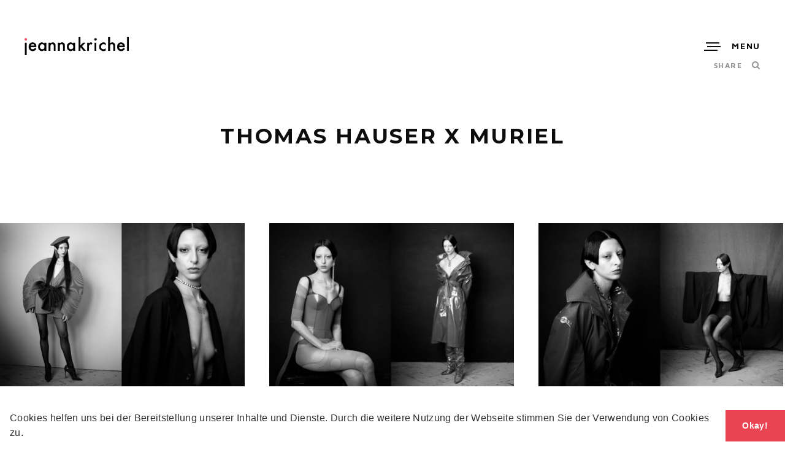

--- FILE ---
content_type: text/html; charset=UTF-8
request_url: http://jeannakrichel.com/portfolio/thomas-hauser-x-muriel
body_size: 10448
content:
<!doctype html>
<!--[if lt IE 7]> <html class="no-js ie6 oldie" lang="en"> <![endif]-->
<!--[if IE 7]>    <html class="no-js ie7 oldie" lang="en"> <![endif]-->
<!--[if IE 8]>    <html class="no-js ie8 oldie" lang="en"> <![endif]-->
<!--[if gt IE 8]><!--> <html class="no-js" dir="ltr" lang="de" prefix="og: https://ogp.me/ns#"> <!--<![endif]-->
<head>

<!-- DEFAULT META TAGS -->
<meta charset="utf-8">
<meta name="viewport" content="width=device-width, initial-scale=1.0, maximum-scale=1.0, user-scalable=0" />
<meta http-equiv="Content-Type" content="text/html; charset=UTF-8" />


			<meta property="og:title" content="THOMAS HAUSER X MURIEL - Stylist Berlin" />
			<meta property="og:type" content="website" />
			<meta property="og:url" content="https://jeannakrichel.com/portfolio/thomas-hauser-x-muriel" />
			<meta property="og:image" content="https://jeannakrichel.com/wp-content/uploads/2023/03/JEANNAKRICHEL_BALENCIAGA-Kopie-1-300x202.jpg" />
			<meta property="og:description" content="" />
			<title>THOMAS HAUSER X MURIEL | Stylist Berlin</title>
	<style>img:is([sizes="auto" i], [sizes^="auto," i]) { contain-intrinsic-size: 3000px 1500px }</style>
	
		<!-- All in One SEO 4.9.3 - aioseo.com -->
	<meta name="description" content="STYLIST BERLIN &amp; PARIS" />
	<meta name="robots" content="max-image-preview:large" />
	<meta name="google-site-verification" content="BrplBgX_rEgdx4REzEMH2hy9ucyqAX54kf9MRAWR_gU" />
	<meta name="msvalidate.01" content="BB531ADFAB10E2AB6A8305351A793694" />
	<meta name="keywords" content="fashion styling münchen" />
	<link rel="canonical" href="https://jeannakrichel.com/portfolio/thomas-hauser-x-muriel" />
	<meta name="generator" content="All in One SEO (AIOSEO) 4.9.3" />
		<meta property="og:locale" content="de_DE" />
		<meta property="og:site_name" content="Stylist Berlin | Portfolio von Stylist Jeanna Krichel Styling &amp; Creative Direction" />
		<meta property="og:type" content="article" />
		<meta property="og:title" content="THOMAS HAUSER X MURIEL | Stylist Berlin" />
		<meta property="og:description" content="STYLIST BERLIN &amp; PARIS" />
		<meta property="og:url" content="https://jeannakrichel.com/portfolio/thomas-hauser-x-muriel" />
		<meta property="article:published_time" content="2023-03-06T14:56:57+00:00" />
		<meta property="article:modified_time" content="2023-09-19T11:13:52+00:00" />
		<meta name="twitter:card" content="summary" />
		<meta name="twitter:title" content="THOMAS HAUSER X MURIEL | Stylist Berlin" />
		<meta name="twitter:description" content="STYLIST BERLIN &amp; PARIS" />
		<script type="application/ld+json" class="aioseo-schema">
			{"@context":"https:\/\/schema.org","@graph":[{"@type":"BreadcrumbList","@id":"https:\/\/jeannakrichel.com\/portfolio\/thomas-hauser-x-muriel#breadcrumblist","itemListElement":[{"@type":"ListItem","@id":"https:\/\/jeannakrichel.com#listItem","position":1,"name":"Home","item":"https:\/\/jeannakrichel.com","nextItem":{"@type":"ListItem","@id":"https:\/\/jeannakrichel.com\/portfolio_category\/work#listItem","name":"work"}},{"@type":"ListItem","@id":"https:\/\/jeannakrichel.com\/portfolio_category\/work#listItem","position":2,"name":"work","item":"https:\/\/jeannakrichel.com\/portfolio_category\/work","nextItem":{"@type":"ListItem","@id":"https:\/\/jeannakrichel.com\/portfolio\/thomas-hauser-x-muriel#listItem","name":"THOMAS HAUSER X MURIEL"},"previousItem":{"@type":"ListItem","@id":"https:\/\/jeannakrichel.com#listItem","name":"Home"}},{"@type":"ListItem","@id":"https:\/\/jeannakrichel.com\/portfolio\/thomas-hauser-x-muriel#listItem","position":3,"name":"THOMAS HAUSER X MURIEL","previousItem":{"@type":"ListItem","@id":"https:\/\/jeannakrichel.com\/portfolio_category\/work#listItem","name":"work"}}]},{"@type":"Organization","@id":"https:\/\/jeannakrichel.com\/#organization","name":"Stylist Berlin","description":"Portfolio von Stylist Jeanna Krichel Styling & Creative Direction","url":"https:\/\/jeannakrichel.com\/"},{"@type":"WebPage","@id":"https:\/\/jeannakrichel.com\/portfolio\/thomas-hauser-x-muriel#webpage","url":"https:\/\/jeannakrichel.com\/portfolio\/thomas-hauser-x-muriel","name":"THOMAS HAUSER X MURIEL | Stylist Berlin","description":"STYLIST BERLIN & PARIS","inLanguage":"de-DE","isPartOf":{"@id":"https:\/\/jeannakrichel.com\/#website"},"breadcrumb":{"@id":"https:\/\/jeannakrichel.com\/portfolio\/thomas-hauser-x-muriel#breadcrumblist"},"image":{"@type":"ImageObject","url":"https:\/\/jeannakrichel.com\/wp-content\/uploads\/2023\/03\/JEANNAKRICHEL_BALENCIAGA-Kopie-1-scaled.jpg","@id":"https:\/\/jeannakrichel.com\/portfolio\/thomas-hauser-x-muriel\/#mainImage","width":2560,"height":1725},"primaryImageOfPage":{"@id":"https:\/\/jeannakrichel.com\/portfolio\/thomas-hauser-x-muriel#mainImage"},"datePublished":"2023-03-06T14:56:57+00:00","dateModified":"2023-09-19T11:13:52+00:00"},{"@type":"WebSite","@id":"https:\/\/jeannakrichel.com\/#website","url":"https:\/\/jeannakrichel.com\/","name":"Stylist Berlin","description":"Portfolio von Stylist Jeanna Krichel Styling & Creative Direction","inLanguage":"de-DE","publisher":{"@id":"https:\/\/jeannakrichel.com\/#organization"}}]}
		</script>
		<!-- All in One SEO -->

<link rel='dns-prefetch' href='//fonts.googleapis.com' />
<link rel="alternate" type="application/rss+xml" title="Stylist Berlin &raquo; Feed" href="https://jeannakrichel.com/feed" />
<link rel="alternate" type="application/rss+xml" title="Stylist Berlin &raquo; Kommentar-Feed" href="https://jeannakrichel.com/comments/feed" />
<link rel="alternate" type="application/rss+xml" title="Stylist Berlin &raquo; THOMAS HAUSER X MURIEL-Kommentar-Feed" href="https://jeannakrichel.com/portfolio/thomas-hauser-x-muriel/feed" />
		<!-- This site uses the Google Analytics by ExactMetrics plugin v7.23.1 - Using Analytics tracking - https://www.exactmetrics.com/ -->
		<!-- Note: ExactMetrics is not currently configured on this site. The site owner needs to authenticate with Google Analytics in the ExactMetrics settings panel. -->
					<!-- No tracking code set -->
				<!-- / Google Analytics by ExactMetrics -->
		<script type="text/javascript">
/* <![CDATA[ */
window._wpemojiSettings = {"baseUrl":"https:\/\/s.w.org\/images\/core\/emoji\/15.0.3\/72x72\/","ext":".png","svgUrl":"https:\/\/s.w.org\/images\/core\/emoji\/15.0.3\/svg\/","svgExt":".svg","source":{"concatemoji":"http:\/\/jeannakrichel.com\/wp-includes\/js\/wp-emoji-release.min.js?ver=6.7.4"}};
/*! This file is auto-generated */
!function(i,n){var o,s,e;function c(e){try{var t={supportTests:e,timestamp:(new Date).valueOf()};sessionStorage.setItem(o,JSON.stringify(t))}catch(e){}}function p(e,t,n){e.clearRect(0,0,e.canvas.width,e.canvas.height),e.fillText(t,0,0);var t=new Uint32Array(e.getImageData(0,0,e.canvas.width,e.canvas.height).data),r=(e.clearRect(0,0,e.canvas.width,e.canvas.height),e.fillText(n,0,0),new Uint32Array(e.getImageData(0,0,e.canvas.width,e.canvas.height).data));return t.every(function(e,t){return e===r[t]})}function u(e,t,n){switch(t){case"flag":return n(e,"\ud83c\udff3\ufe0f\u200d\u26a7\ufe0f","\ud83c\udff3\ufe0f\u200b\u26a7\ufe0f")?!1:!n(e,"\ud83c\uddfa\ud83c\uddf3","\ud83c\uddfa\u200b\ud83c\uddf3")&&!n(e,"\ud83c\udff4\udb40\udc67\udb40\udc62\udb40\udc65\udb40\udc6e\udb40\udc67\udb40\udc7f","\ud83c\udff4\u200b\udb40\udc67\u200b\udb40\udc62\u200b\udb40\udc65\u200b\udb40\udc6e\u200b\udb40\udc67\u200b\udb40\udc7f");case"emoji":return!n(e,"\ud83d\udc26\u200d\u2b1b","\ud83d\udc26\u200b\u2b1b")}return!1}function f(e,t,n){var r="undefined"!=typeof WorkerGlobalScope&&self instanceof WorkerGlobalScope?new OffscreenCanvas(300,150):i.createElement("canvas"),a=r.getContext("2d",{willReadFrequently:!0}),o=(a.textBaseline="top",a.font="600 32px Arial",{});return e.forEach(function(e){o[e]=t(a,e,n)}),o}function t(e){var t=i.createElement("script");t.src=e,t.defer=!0,i.head.appendChild(t)}"undefined"!=typeof Promise&&(o="wpEmojiSettingsSupports",s=["flag","emoji"],n.supports={everything:!0,everythingExceptFlag:!0},e=new Promise(function(e){i.addEventListener("DOMContentLoaded",e,{once:!0})}),new Promise(function(t){var n=function(){try{var e=JSON.parse(sessionStorage.getItem(o));if("object"==typeof e&&"number"==typeof e.timestamp&&(new Date).valueOf()<e.timestamp+604800&&"object"==typeof e.supportTests)return e.supportTests}catch(e){}return null}();if(!n){if("undefined"!=typeof Worker&&"undefined"!=typeof OffscreenCanvas&&"undefined"!=typeof URL&&URL.createObjectURL&&"undefined"!=typeof Blob)try{var e="postMessage("+f.toString()+"("+[JSON.stringify(s),u.toString(),p.toString()].join(",")+"));",r=new Blob([e],{type:"text/javascript"}),a=new Worker(URL.createObjectURL(r),{name:"wpTestEmojiSupports"});return void(a.onmessage=function(e){c(n=e.data),a.terminate(),t(n)})}catch(e){}c(n=f(s,u,p))}t(n)}).then(function(e){for(var t in e)n.supports[t]=e[t],n.supports.everything=n.supports.everything&&n.supports[t],"flag"!==t&&(n.supports.everythingExceptFlag=n.supports.everythingExceptFlag&&n.supports[t]);n.supports.everythingExceptFlag=n.supports.everythingExceptFlag&&!n.supports.flag,n.DOMReady=!1,n.readyCallback=function(){n.DOMReady=!0}}).then(function(){return e}).then(function(){var e;n.supports.everything||(n.readyCallback(),(e=n.source||{}).concatemoji?t(e.concatemoji):e.wpemoji&&e.twemoji&&(t(e.twemoji),t(e.wpemoji)))}))}((window,document),window._wpemojiSettings);
/* ]]> */
</script>
<link rel='stylesheet' id='parent-style-css' href='http://jeannakrichel.com/wp-content/themes/avoc/style.css?ver=6.7.4' type='text/css' media='all' />
<link rel='stylesheet' id='sbi_styles-css' href='http://jeannakrichel.com/wp-content/plugins/instagram-feed/css/sbi-styles.min.css?ver=6.10.0' type='text/css' media='all' />
<style id='wp-emoji-styles-inline-css' type='text/css'>

	img.wp-smiley, img.emoji {
		display: inline !important;
		border: none !important;
		box-shadow: none !important;
		height: 1em !important;
		width: 1em !important;
		margin: 0 0.07em !important;
		vertical-align: -0.1em !important;
		background: none !important;
		padding: 0 !important;
	}
</style>
<link rel='stylesheet' id='wp-block-library-css' href='http://jeannakrichel.com/wp-includes/css/dist/block-library/style.min.css?ver=6.7.4' type='text/css' media='all' />
<link rel='stylesheet' id='aioseo/css/src/vue/standalone/blocks/table-of-contents/global.scss-css' href='http://jeannakrichel.com/wp-content/plugins/all-in-one-seo-pack/dist/Lite/assets/css/table-of-contents/global.e90f6d47.css?ver=4.9.3' type='text/css' media='all' />
<style id='classic-theme-styles-inline-css' type='text/css'>
/*! This file is auto-generated */
.wp-block-button__link{color:#fff;background-color:#32373c;border-radius:9999px;box-shadow:none;text-decoration:none;padding:calc(.667em + 2px) calc(1.333em + 2px);font-size:1.125em}.wp-block-file__button{background:#32373c;color:#fff;text-decoration:none}
</style>
<style id='global-styles-inline-css' type='text/css'>
:root{--wp--preset--aspect-ratio--square: 1;--wp--preset--aspect-ratio--4-3: 4/3;--wp--preset--aspect-ratio--3-4: 3/4;--wp--preset--aspect-ratio--3-2: 3/2;--wp--preset--aspect-ratio--2-3: 2/3;--wp--preset--aspect-ratio--16-9: 16/9;--wp--preset--aspect-ratio--9-16: 9/16;--wp--preset--color--black: #000000;--wp--preset--color--cyan-bluish-gray: #abb8c3;--wp--preset--color--white: #ffffff;--wp--preset--color--pale-pink: #f78da7;--wp--preset--color--vivid-red: #cf2e2e;--wp--preset--color--luminous-vivid-orange: #ff6900;--wp--preset--color--luminous-vivid-amber: #fcb900;--wp--preset--color--light-green-cyan: #7bdcb5;--wp--preset--color--vivid-green-cyan: #00d084;--wp--preset--color--pale-cyan-blue: #8ed1fc;--wp--preset--color--vivid-cyan-blue: #0693e3;--wp--preset--color--vivid-purple: #9b51e0;--wp--preset--gradient--vivid-cyan-blue-to-vivid-purple: linear-gradient(135deg,rgba(6,147,227,1) 0%,rgb(155,81,224) 100%);--wp--preset--gradient--light-green-cyan-to-vivid-green-cyan: linear-gradient(135deg,rgb(122,220,180) 0%,rgb(0,208,130) 100%);--wp--preset--gradient--luminous-vivid-amber-to-luminous-vivid-orange: linear-gradient(135deg,rgba(252,185,0,1) 0%,rgba(255,105,0,1) 100%);--wp--preset--gradient--luminous-vivid-orange-to-vivid-red: linear-gradient(135deg,rgba(255,105,0,1) 0%,rgb(207,46,46) 100%);--wp--preset--gradient--very-light-gray-to-cyan-bluish-gray: linear-gradient(135deg,rgb(238,238,238) 0%,rgb(169,184,195) 100%);--wp--preset--gradient--cool-to-warm-spectrum: linear-gradient(135deg,rgb(74,234,220) 0%,rgb(151,120,209) 20%,rgb(207,42,186) 40%,rgb(238,44,130) 60%,rgb(251,105,98) 80%,rgb(254,248,76) 100%);--wp--preset--gradient--blush-light-purple: linear-gradient(135deg,rgb(255,206,236) 0%,rgb(152,150,240) 100%);--wp--preset--gradient--blush-bordeaux: linear-gradient(135deg,rgb(254,205,165) 0%,rgb(254,45,45) 50%,rgb(107,0,62) 100%);--wp--preset--gradient--luminous-dusk: linear-gradient(135deg,rgb(255,203,112) 0%,rgb(199,81,192) 50%,rgb(65,88,208) 100%);--wp--preset--gradient--pale-ocean: linear-gradient(135deg,rgb(255,245,203) 0%,rgb(182,227,212) 50%,rgb(51,167,181) 100%);--wp--preset--gradient--electric-grass: linear-gradient(135deg,rgb(202,248,128) 0%,rgb(113,206,126) 100%);--wp--preset--gradient--midnight: linear-gradient(135deg,rgb(2,3,129) 0%,rgb(40,116,252) 100%);--wp--preset--font-size--small: 13px;--wp--preset--font-size--medium: 20px;--wp--preset--font-size--large: 36px;--wp--preset--font-size--x-large: 42px;--wp--preset--spacing--20: 0.44rem;--wp--preset--spacing--30: 0.67rem;--wp--preset--spacing--40: 1rem;--wp--preset--spacing--50: 1.5rem;--wp--preset--spacing--60: 2.25rem;--wp--preset--spacing--70: 3.38rem;--wp--preset--spacing--80: 5.06rem;--wp--preset--shadow--natural: 6px 6px 9px rgba(0, 0, 0, 0.2);--wp--preset--shadow--deep: 12px 12px 50px rgba(0, 0, 0, 0.4);--wp--preset--shadow--sharp: 6px 6px 0px rgba(0, 0, 0, 0.2);--wp--preset--shadow--outlined: 6px 6px 0px -3px rgba(255, 255, 255, 1), 6px 6px rgba(0, 0, 0, 1);--wp--preset--shadow--crisp: 6px 6px 0px rgba(0, 0, 0, 1);}:where(.is-layout-flex){gap: 0.5em;}:where(.is-layout-grid){gap: 0.5em;}body .is-layout-flex{display: flex;}.is-layout-flex{flex-wrap: wrap;align-items: center;}.is-layout-flex > :is(*, div){margin: 0;}body .is-layout-grid{display: grid;}.is-layout-grid > :is(*, div){margin: 0;}:where(.wp-block-columns.is-layout-flex){gap: 2em;}:where(.wp-block-columns.is-layout-grid){gap: 2em;}:where(.wp-block-post-template.is-layout-flex){gap: 1.25em;}:where(.wp-block-post-template.is-layout-grid){gap: 1.25em;}.has-black-color{color: var(--wp--preset--color--black) !important;}.has-cyan-bluish-gray-color{color: var(--wp--preset--color--cyan-bluish-gray) !important;}.has-white-color{color: var(--wp--preset--color--white) !important;}.has-pale-pink-color{color: var(--wp--preset--color--pale-pink) !important;}.has-vivid-red-color{color: var(--wp--preset--color--vivid-red) !important;}.has-luminous-vivid-orange-color{color: var(--wp--preset--color--luminous-vivid-orange) !important;}.has-luminous-vivid-amber-color{color: var(--wp--preset--color--luminous-vivid-amber) !important;}.has-light-green-cyan-color{color: var(--wp--preset--color--light-green-cyan) !important;}.has-vivid-green-cyan-color{color: var(--wp--preset--color--vivid-green-cyan) !important;}.has-pale-cyan-blue-color{color: var(--wp--preset--color--pale-cyan-blue) !important;}.has-vivid-cyan-blue-color{color: var(--wp--preset--color--vivid-cyan-blue) !important;}.has-vivid-purple-color{color: var(--wp--preset--color--vivid-purple) !important;}.has-black-background-color{background-color: var(--wp--preset--color--black) !important;}.has-cyan-bluish-gray-background-color{background-color: var(--wp--preset--color--cyan-bluish-gray) !important;}.has-white-background-color{background-color: var(--wp--preset--color--white) !important;}.has-pale-pink-background-color{background-color: var(--wp--preset--color--pale-pink) !important;}.has-vivid-red-background-color{background-color: var(--wp--preset--color--vivid-red) !important;}.has-luminous-vivid-orange-background-color{background-color: var(--wp--preset--color--luminous-vivid-orange) !important;}.has-luminous-vivid-amber-background-color{background-color: var(--wp--preset--color--luminous-vivid-amber) !important;}.has-light-green-cyan-background-color{background-color: var(--wp--preset--color--light-green-cyan) !important;}.has-vivid-green-cyan-background-color{background-color: var(--wp--preset--color--vivid-green-cyan) !important;}.has-pale-cyan-blue-background-color{background-color: var(--wp--preset--color--pale-cyan-blue) !important;}.has-vivid-cyan-blue-background-color{background-color: var(--wp--preset--color--vivid-cyan-blue) !important;}.has-vivid-purple-background-color{background-color: var(--wp--preset--color--vivid-purple) !important;}.has-black-border-color{border-color: var(--wp--preset--color--black) !important;}.has-cyan-bluish-gray-border-color{border-color: var(--wp--preset--color--cyan-bluish-gray) !important;}.has-white-border-color{border-color: var(--wp--preset--color--white) !important;}.has-pale-pink-border-color{border-color: var(--wp--preset--color--pale-pink) !important;}.has-vivid-red-border-color{border-color: var(--wp--preset--color--vivid-red) !important;}.has-luminous-vivid-orange-border-color{border-color: var(--wp--preset--color--luminous-vivid-orange) !important;}.has-luminous-vivid-amber-border-color{border-color: var(--wp--preset--color--luminous-vivid-amber) !important;}.has-light-green-cyan-border-color{border-color: var(--wp--preset--color--light-green-cyan) !important;}.has-vivid-green-cyan-border-color{border-color: var(--wp--preset--color--vivid-green-cyan) !important;}.has-pale-cyan-blue-border-color{border-color: var(--wp--preset--color--pale-cyan-blue) !important;}.has-vivid-cyan-blue-border-color{border-color: var(--wp--preset--color--vivid-cyan-blue) !important;}.has-vivid-purple-border-color{border-color: var(--wp--preset--color--vivid-purple) !important;}.has-vivid-cyan-blue-to-vivid-purple-gradient-background{background: var(--wp--preset--gradient--vivid-cyan-blue-to-vivid-purple) !important;}.has-light-green-cyan-to-vivid-green-cyan-gradient-background{background: var(--wp--preset--gradient--light-green-cyan-to-vivid-green-cyan) !important;}.has-luminous-vivid-amber-to-luminous-vivid-orange-gradient-background{background: var(--wp--preset--gradient--luminous-vivid-amber-to-luminous-vivid-orange) !important;}.has-luminous-vivid-orange-to-vivid-red-gradient-background{background: var(--wp--preset--gradient--luminous-vivid-orange-to-vivid-red) !important;}.has-very-light-gray-to-cyan-bluish-gray-gradient-background{background: var(--wp--preset--gradient--very-light-gray-to-cyan-bluish-gray) !important;}.has-cool-to-warm-spectrum-gradient-background{background: var(--wp--preset--gradient--cool-to-warm-spectrum) !important;}.has-blush-light-purple-gradient-background{background: var(--wp--preset--gradient--blush-light-purple) !important;}.has-blush-bordeaux-gradient-background{background: var(--wp--preset--gradient--blush-bordeaux) !important;}.has-luminous-dusk-gradient-background{background: var(--wp--preset--gradient--luminous-dusk) !important;}.has-pale-ocean-gradient-background{background: var(--wp--preset--gradient--pale-ocean) !important;}.has-electric-grass-gradient-background{background: var(--wp--preset--gradient--electric-grass) !important;}.has-midnight-gradient-background{background: var(--wp--preset--gradient--midnight) !important;}.has-small-font-size{font-size: var(--wp--preset--font-size--small) !important;}.has-medium-font-size{font-size: var(--wp--preset--font-size--medium) !important;}.has-large-font-size{font-size: var(--wp--preset--font-size--large) !important;}.has-x-large-font-size{font-size: var(--wp--preset--font-size--x-large) !important;}
:where(.wp-block-post-template.is-layout-flex){gap: 1.25em;}:where(.wp-block-post-template.is-layout-grid){gap: 1.25em;}
:where(.wp-block-columns.is-layout-flex){gap: 2em;}:where(.wp-block-columns.is-layout-grid){gap: 2em;}
:root :where(.wp-block-pullquote){font-size: 1.5em;line-height: 1.6;}
</style>
<link rel='stylesheet' id='rs-plugin-settings-css' href='http://jeannakrichel.com/wp-content/plugins/revslider/public/assets/css/settings.css?ver=5.4.1' type='text/css' media='all' />
<style id='rs-plugin-settings-inline-css' type='text/css'>
#rs-demo-id {}
</style>
<link rel='stylesheet' id='default-style-css' href='http://jeannakrichel.com/wp-content/themes/avoc-child/style.css?ver=2.4.1' type='text/css' media='all' />
<link rel='stylesheet' id='lightcase-style-css' href='http://jeannakrichel.com/wp-content/themes/avoc/files/css/lightcase.css?ver=1.0' type='text/css' media='all' />
<link rel='stylesheet' id='owlcarousel-style-css' href='http://jeannakrichel.com/wp-content/themes/avoc/files/css/owl.carousel.css?ver=1.0' type='text/css' media='all' />
<link rel='stylesheet' id='fontawesome-style-css' href='http://jeannakrichel.com/wp-content/themes/avoc/files/css/font-awesome.min.css?ver=3.2.1' type='text/css' media='all' />
<link rel='stylesheet' id='ionicons-style-css' href='http://jeannakrichel.com/wp-content/themes/avoc/files/css/ionicons.css?ver=3.2.1' type='text/css' media='all' />
<link rel='stylesheet' id='jplayer-style-css' href='http://jeannakrichel.com/wp-content/themes/avoc/files/jplayer/jplayer.css?ver=1.0' type='text/css' media='all' />
<link rel='stylesheet' id='isotope-style-css' href='http://jeannakrichel.com/wp-content/themes/avoc/files/css/isotope.css?ver=1.0' type='text/css' media='all' />
<link rel='stylesheet' id='wolf-style-css' href='http://jeannakrichel.com/wp-content/themes/avoc/files/css/wolf.css?ver=2.0' type='text/css' media='all' />
<link rel='stylesheet' id='mqueries-style-css' href='http://jeannakrichel.com/wp-content/themes/avoc/files/css/mqueries.css?ver=2.4.1' type='text/css' media='all' />
<link rel='stylesheet' id='custom-style-css' href='http://jeannakrichel.com/wp-content/themes/avoc/includes/custom-style.php?ver=2.4.1' type='text/css' media='all' />
<link rel='stylesheet' id='sr-fonts-css' href='https://fonts.googleapis.com/css?family=Lato%3A300%2C700%2C400%7CMontserrat%3A400%2C700%2C400%2C700%2C400%2C700%2C400%2C700%2C400%2C700%2C400%2C700%2C400%2C700%2C700%7CJosefin+Sans%3A400%2C700%7CMaven+Pro%3A700%2C400&#038;subset=latin%2Clatin-ext&#038;ver=1.0.0' type='text/css' media='all' />
<link rel='stylesheet' id='cookieconsent-css' href='http://jeannakrichel.com/wp-content/plugins/ga-germanized/assets/css/cookieconsent.css?ver=3.1.1' type='text/css' media='all' />
<script type="text/javascript" src="http://jeannakrichel.com/wp-includes/js/jquery/jquery.min.js?ver=3.7.1" id="jquery-core-js"></script>
<script type="text/javascript" src="http://jeannakrichel.com/wp-includes/js/jquery/jquery-migrate.min.js?ver=3.4.1" id="jquery-migrate-js"></script>
<script type="text/javascript" src="http://jeannakrichel.com/wp-content/plugins/revslider/public/assets/js/jquery.themepunch.tools.min.js?ver=5.4.1" id="tp-tools-js"></script>
<script type="text/javascript" src="http://jeannakrichel.com/wp-content/plugins/revslider/public/assets/js/jquery.themepunch.revolution.min.js?ver=5.4.1" id="revmin-js"></script>
<link rel="https://api.w.org/" href="https://jeannakrichel.com/wp-json/" /><link rel="EditURI" type="application/rsd+xml" title="RSD" href="https://jeannakrichel.com/xmlrpc.php?rsd" />
<meta name="generator" content="WordPress 6.7.4" />
<link rel='shortlink' href='https://jeannakrichel.com/?p=2144' />
<link rel="alternate" title="oEmbed (JSON)" type="application/json+oembed" href="https://jeannakrichel.com/wp-json/oembed/1.0/embed?url=https%3A%2F%2Fjeannakrichel.com%2Fportfolio%2Fthomas-hauser-x-muriel" />
<link rel="alternate" title="oEmbed (XML)" type="text/xml+oembed" href="https://jeannakrichel.com/wp-json/oembed/1.0/embed?url=https%3A%2F%2Fjeannakrichel.com%2Fportfolio%2Fthomas-hauser-x-muriel&#038;format=xml" />
<script type="text/javascript">var ajaxurl = "https://jeannakrichel.com/wp-admin/admin-ajax.php";</script><script async src="https://www.googletagmanager.com/gtag/js?id=UA-113503115-1"></script><script>
				window.dataLayer = window.dataLayer || [];
				function gtag(){dataLayer.push(arguments);}
				gtag('js', new Date());gtag('config', 'UA-113503115-1', {"anonymize_ip":true,"allow_display_features":false,"link_attribution":false});</script><link rel="shortcut icon" href="http://jeannakrichel.com/wp-content/uploads/2018/02/JK.png"/>
<meta name="generator" content="Powered by Slider Revolution 5.4.1 - responsive, Mobile-Friendly Slider Plugin for WordPress with comfortable drag and drop interface." />
<link rel="icon" href="https://jeannakrichel.com/wp-content/uploads/2022/11/cropped-JK-32x32.png" sizes="32x32" />
<link rel="icon" href="https://jeannakrichel.com/wp-content/uploads/2022/11/cropped-JK-192x192.png" sizes="192x192" />
<link rel="apple-touch-icon" href="https://jeannakrichel.com/wp-content/uploads/2022/11/cropped-JK-180x180.png" />
<meta name="msapplication-TileImage" content="https://jeannakrichel.com/wp-content/uploads/2022/11/cropped-JK-270x270.png" />

</head>

<body class="portfolio-template-default single single-portfolio postid-2144">

<!-- PAGELOADER -->
<div id="page-loader">
	<div class="page-loader-inner">
		<div class="loader"><strong>Loading</strong></div>
	</div>
</div>
<!-- PAGELOADER -->

<!-- PAGE CONTENT -->
<div id="page-content">
	
		
    	<!-- HEADER -->
	<header id="header" class=" margin-default">        
		<div class="header-inner clearfix">
			
          	<div id="logo" class="left-float show-dark-logo">
				<a id="dark-logo" class="logotype" href="https://jeannakrichel.com"><img src="http://jeannakrichel.com/wp-content/uploads/2018/01/Logo_jeannaKrichel.png" alt="Logo"></a>				            </div>
                           
				
			            <div id="menu" class="right-float clearfix menu-dark">
                <a href="#" class="open-nav"><span class="hamburger"></span><span class="text">Menu</span></a>
                
				<nav id="main-nav" class="menu-kategorien-container"><ul id="primary" class="hover-underline"><li id="menu-item-1425" class="menu-item menu-item-type-post_type menu-item-object-page menu-item-home menu-item-1425"><a href="https://jeannakrichel.com/">Work</a></li>
<li id="menu-item-1653" class="menu-item menu-item-type-post_type menu-item-object-page menu-item-1653"><a href="https://jeannakrichel.com/instagram">Instagram</a></li>
<li id="menu-item-259" class="menu-item menu-item-type-post_type menu-item-object-page menu-item-259"><a href="https://jeannakrichel.com/about-styling-stuttgart">About</a></li>
<li id="menu-item-244" class="menu-item menu-item-type-post_type menu-item-object-page menu-item-244"><a href="https://jeannakrichel.com/contact-jeanna-styling-stuttgart-creative-director">Contact</a></li>
</ul></nav>                
            	              
                
                               
                
                                <a href="#" class="open-search"></a>
                                
                                
                                <a href="#" class="open-share">Share</a>
                                                                
            </div>
                        
                        
                        <div id="header-share">
            	<div class="share-inner align-center">
                    <a href="#" class="close-share"></a>
                	<h5 class="title-share"><strong>Share</strong></h5>
                    		<ul class="socialmedia-widget">
			<li class="facebook"><a href="" onclick="window.open('https://www.facebook.com/sharer/sharer.php?u=https://jeannakrichel.com/portfolio/thomas-hauser-x-muriel','','width=900, height=500, toolbar=no, status=no'); return(false);"></a></li>
			
			<li class="twitter"><a href="" onclick="window.open('https://twitter.com/intent/tweet?text=Tweet%20this&amp;url=https://jeannakrichel.com/portfolio/thomas-hauser-x-muriel','','width=650, height=350, toolbar=no, status=no'); return(false);"></a></li>
			
			<li class="googleplus"><a href="" onclick="window.open('https://plusone.google.com/_/+1/confirm?hl=en-US&amp;url=https://jeannakrichel.com/portfolio/thomas-hauser-x-muriel&amp;imagehttps://jeannakrichel.com/wp-content/uploads/2023/03/JEANNAKRICHEL_BALENCIAGA-Kopie-1-300x202.jpg','','width=900, height=500, toolbar=no, status=no'); return(false);"></a></li>
			
			<li class="pinterest"><a href="" onclick="window.open('http://pinterest.com/pin/create/bookmarklet/?media=https://jeannakrichel.com/wp-content/uploads/2023/03/JEANNAKRICHEL_BALENCIAGA-Kopie-1-300x202.jpg&amp;url=https://jeannakrichel.com/portfolio/thomas-hauser-x-muriel','','width=650, height=350, toolbar=no, status=no'); return(false);"></a></li>
		</ul>
                            </div>
            </div>
                        
                        <div id="header-search">
            	<div class="search-inner align-center">
                    <a href="#" class="close-search"></a>
                    <form role="search" method="get" id="header-searchform" class="searchform" action="https://jeannakrichel.com">
                        <input type="text" value="" name="s" id="s" placeholder="Enter Your Search ..." />
						<input type="submit" id="searchsubmit" value="Search" />
											</form>
                	<h6 class="title-search alttitle">... and press enter to start</h6>
                </div>
            </div>
                                            
		</div> <!-- END .header-inner -->
	</header> <!-- END header -->
	<!-- HEADER -->
    	
        
					
							<section id="hero" class="hero-auto " >
                	                    <div class="page-title ">								
                        <h3><strong>THOMAS HAUSER X MURIEL</strong></h3>                    </div>
                                        
                     
				</section>
                
            				    
	<!-- PAGEBODY -->
	<div id="page-body">
    
		<!-- SECTION PORTFOLIO -->
		<section id="portfolio-single" class="notoppadding">
			<div class="section-inner">				
           	
                        	
				                    <div class="masonry gallery-masonry spacing-yes clearfix" data-maxitemwidth="600"><div class="gallery-masonry-entry masonry-item"><img fetchpriority="high" decoding="async" width="800" height="533" src="https://jeannakrichel.com/wp-content/uploads/2023/03/JEANNAKRICHEL_ThomasHauser_02-800x533.jpg" class="attachment-thumb-big size-thumb-big" alt="" srcset="https://jeannakrichel.com/wp-content/uploads/2023/03/JEANNAKRICHEL_ThomasHauser_02-800x533.jpg 800w, https://jeannakrichel.com/wp-content/uploads/2023/03/JEANNAKRICHEL_ThomasHauser_02-300x200.jpg 300w, https://jeannakrichel.com/wp-content/uploads/2023/03/JEANNAKRICHEL_ThomasHauser_02-1024x683.jpg 1024w, https://jeannakrichel.com/wp-content/uploads/2023/03/JEANNAKRICHEL_ThomasHauser_02-768x512.jpg 768w, https://jeannakrichel.com/wp-content/uploads/2023/03/JEANNAKRICHEL_ThomasHauser_02-1536x1024.jpg 1536w, https://jeannakrichel.com/wp-content/uploads/2023/03/JEANNAKRICHEL_ThomasHauser_02-420x280.jpg 420w, https://jeannakrichel.com/wp-content/uploads/2023/03/JEANNAKRICHEL_ThomasHauser_02-1100x734.jpg 1100w, https://jeannakrichel.com/wp-content/uploads/2023/03/JEANNAKRICHEL_ThomasHauser_02.jpg 1996w" sizes="(max-width: 800px) 100vw, 800px" /></div><div class="gallery-masonry-entry masonry-item"><img decoding="async" width="800" height="533" src="https://jeannakrichel.com/wp-content/uploads/2023/03/JEANNAKRICHEL_ThomasHauser_01-800x533.jpg" class="attachment-thumb-big size-thumb-big" alt="" srcset="https://jeannakrichel.com/wp-content/uploads/2023/03/JEANNAKRICHEL_ThomasHauser_01-800x533.jpg 800w, https://jeannakrichel.com/wp-content/uploads/2023/03/JEANNAKRICHEL_ThomasHauser_01-300x200.jpg 300w, https://jeannakrichel.com/wp-content/uploads/2023/03/JEANNAKRICHEL_ThomasHauser_01-1024x683.jpg 1024w, https://jeannakrichel.com/wp-content/uploads/2023/03/JEANNAKRICHEL_ThomasHauser_01-768x512.jpg 768w, https://jeannakrichel.com/wp-content/uploads/2023/03/JEANNAKRICHEL_ThomasHauser_01-1536x1024.jpg 1536w, https://jeannakrichel.com/wp-content/uploads/2023/03/JEANNAKRICHEL_ThomasHauser_01-420x280.jpg 420w, https://jeannakrichel.com/wp-content/uploads/2023/03/JEANNAKRICHEL_ThomasHauser_01-1100x734.jpg 1100w, https://jeannakrichel.com/wp-content/uploads/2023/03/JEANNAKRICHEL_ThomasHauser_01.jpg 1996w" sizes="(max-width: 800px) 100vw, 800px" /></div><div class="gallery-masonry-entry masonry-item"><img decoding="async" width="800" height="533" src="https://jeannakrichel.com/wp-content/uploads/2023/03/JEANNAKRICHEL_ThomasHauser_04-800x533.jpg" class="attachment-thumb-big size-thumb-big" alt="" srcset="https://jeannakrichel.com/wp-content/uploads/2023/03/JEANNAKRICHEL_ThomasHauser_04-800x533.jpg 800w, https://jeannakrichel.com/wp-content/uploads/2023/03/JEANNAKRICHEL_ThomasHauser_04-300x200.jpg 300w, https://jeannakrichel.com/wp-content/uploads/2023/03/JEANNAKRICHEL_ThomasHauser_04-1024x683.jpg 1024w, https://jeannakrichel.com/wp-content/uploads/2023/03/JEANNAKRICHEL_ThomasHauser_04-768x512.jpg 768w, https://jeannakrichel.com/wp-content/uploads/2023/03/JEANNAKRICHEL_ThomasHauser_04-1536x1024.jpg 1536w, https://jeannakrichel.com/wp-content/uploads/2023/03/JEANNAKRICHEL_ThomasHauser_04-420x280.jpg 420w, https://jeannakrichel.com/wp-content/uploads/2023/03/JEANNAKRICHEL_ThomasHauser_04-1100x734.jpg 1100w, https://jeannakrichel.com/wp-content/uploads/2023/03/JEANNAKRICHEL_ThomasHauser_04.jpg 1996w" sizes="(max-width: 800px) 100vw, 800px" /></div><div class="gallery-masonry-entry masonry-item"><img loading="lazy" decoding="async" width="800" height="533" src="https://jeannakrichel.com/wp-content/uploads/2023/03/JEANNAKRICHEL_ThomasHauser_03-800x533.jpg" class="attachment-thumb-big size-thumb-big" alt="" srcset="https://jeannakrichel.com/wp-content/uploads/2023/03/JEANNAKRICHEL_ThomasHauser_03-800x533.jpg 800w, https://jeannakrichel.com/wp-content/uploads/2023/03/JEANNAKRICHEL_ThomasHauser_03-300x200.jpg 300w, https://jeannakrichel.com/wp-content/uploads/2023/03/JEANNAKRICHEL_ThomasHauser_03-1024x683.jpg 1024w, https://jeannakrichel.com/wp-content/uploads/2023/03/JEANNAKRICHEL_ThomasHauser_03-768x512.jpg 768w, https://jeannakrichel.com/wp-content/uploads/2023/03/JEANNAKRICHEL_ThomasHauser_03-1536x1024.jpg 1536w, https://jeannakrichel.com/wp-content/uploads/2023/03/JEANNAKRICHEL_ThomasHauser_03-420x280.jpg 420w, https://jeannakrichel.com/wp-content/uploads/2023/03/JEANNAKRICHEL_ThomasHauser_03-1100x734.jpg 1100w, https://jeannakrichel.com/wp-content/uploads/2023/03/JEANNAKRICHEL_ThomasHauser_03.jpg 1996w" sizes="auto, (max-width: 800px) 100vw, 800px" /></div></div>
                                
                            
			<div class="wrapper"><ul id="portfoliosingle-pagination" class="single-pagination "><li class="prev "><a href="https://jeannakrichel.com/portfolio/nr-magazine" ><img width="1303" height="907" src="https://jeannakrichel.com/wp-content/uploads/2023/04/Lucas-Christiansen_03.jpg" class="attachment-thumb-small size-thumb-small wp-post-image" alt="" decoding="async" loading="lazy" srcset="https://jeannakrichel.com/wp-content/uploads/2023/04/Lucas-Christiansen_03.jpg 1303w, https://jeannakrichel.com/wp-content/uploads/2023/04/Lucas-Christiansen_03-300x209.jpg 300w, https://jeannakrichel.com/wp-content/uploads/2023/04/Lucas-Christiansen_03-1024x713.jpg 1024w, https://jeannakrichel.com/wp-content/uploads/2023/04/Lucas-Christiansen_03-768x535.jpg 768w, https://jeannakrichel.com/wp-content/uploads/2023/04/Lucas-Christiansen_03-420x292.jpg 420w, https://jeannakrichel.com/wp-content/uploads/2023/04/Lucas-Christiansen_03-800x557.jpg 800w, https://jeannakrichel.com/wp-content/uploads/2023/04/Lucas-Christiansen_03-1100x766.jpg 1100w" sizes="auto, (max-width: 1303px) 100vw, 1303px" /><span>Previous Project</span></a></li><li class="backtoworks"><a href="https://jeannakrichel.com/">Back to Works</a></li><li class="next "><a href="https://jeannakrichel.com/portfolio/miu-miu-x-fraeulein" ><img width="1190" height="793" src="https://jeannakrichel.com/wp-content/uploads/2023/01/MiuMiu_Jeannnakrichel_01.jpg" class="attachment-thumb-small size-thumb-small wp-post-image" alt="" decoding="async" loading="lazy" srcset="https://jeannakrichel.com/wp-content/uploads/2023/01/MiuMiu_Jeannnakrichel_01.jpg 1190w, https://jeannakrichel.com/wp-content/uploads/2023/01/MiuMiu_Jeannnakrichel_01-300x200.jpg 300w, https://jeannakrichel.com/wp-content/uploads/2023/01/MiuMiu_Jeannnakrichel_01-1024x682.jpg 1024w, https://jeannakrichel.com/wp-content/uploads/2023/01/MiuMiu_Jeannnakrichel_01-768x512.jpg 768w, https://jeannakrichel.com/wp-content/uploads/2023/01/MiuMiu_Jeannnakrichel_01-420x280.jpg 420w, https://jeannakrichel.com/wp-content/uploads/2023/01/MiuMiu_Jeannnakrichel_01-800x533.jpg 800w, https://jeannakrichel.com/wp-content/uploads/2023/01/MiuMiu_Jeannnakrichel_01-1100x733.jpg 1100w" sizes="auto, (max-width: 1190px) 100vw, 1190px" /><span>Next Project</span></a></li></ul></div>                
                        
			</div>
		</section>
		<!-- SECTION PORTFOLIO -->
		

	    
    	
	</div> <!-- END #page-body -->
	<!-- PAGEBODY -->
	
    <!-- FOOTER -->
     	<footer>
       <div class="footer-inner align-center wrapper">
            
                        <div id="text-5" class="widget widget_text clearfix">			<div class="textwidget"><p><a href="https://jeannakrichel.com/datenschutz">Datenschutzerklärung </a><a href="https://jeannakrichel.com/impressum">     Impressum</a></p>
</div>
		</div>                        
                        <a id="backtotop" href="#">Back To Top</a>
                    </div>
    </footer>
        <!-- FOOTER --> 
	
        
</div> <!-- END #page-content -->
<!-- PAGE CONTENT -->

<!-- Instagram Feed JS -->
<script type="text/javascript">
var sbiajaxurl = "https://jeannakrichel.com/wp-admin/admin-ajax.php";
</script>
<script type="text/javascript" src="http://jeannakrichel.com/wp-content/themes/avoc/files/js/jquery.pace.js?ver=1.0" id="pace-js"></script>
<script type="text/javascript" src="http://jeannakrichel.com/wp-content/themes/avoc/files/js/jquery.easing.1.3.js?ver=1.3" id="easing-js"></script>
<script type="text/javascript" src="http://jeannakrichel.com/wp-content/themes/avoc/files/js/jquery.easing.compatibility.js?ver=1.0" id="easing-compatibility-js"></script>
<script type="text/javascript" src="http://jeannakrichel.com/wp-content/themes/avoc/files/js/jquery.visible.min.js?ver=1.0" id="visible-js"></script>
<script type="text/javascript" src="http://jeannakrichel.com/wp-content/themes/avoc/files/js/tweenMax.js?ver=1.0.0" id="tweenmax-js"></script>
<script type="text/javascript" src="http://jeannakrichel.com/wp-content/themes/avoc/files/js/jquery.isotope.min.js?ver=2.2" id="isotope-js"></script>
<script type="text/javascript" src="http://jeannakrichel.com/wp-includes/js/imagesloaded.min.js?ver=5.0.0" id="imagesloaded-js"></script>
<script type="text/javascript" src="http://jeannakrichel.com/wp-content/themes/avoc/files/jplayer/jquery.jplayer.min.js?ver=2.1.0" id="jplayer-js"></script>
<script type="text/javascript" src="http://jeannakrichel.com/wp-content/themes/avoc/files/js/jquery.min.phatvideobg.js?ver=2.0" id="phatvideo-js"></script>
<script type="text/javascript" src="http://jeannakrichel.com/wp-content/themes/avoc/files/js/jquery.fitvids.min.js?ver=1.0" id="fitvids-js"></script>
<script type="text/javascript" src="http://jeannakrichel.com/wp-content/themes/avoc/files/js/jquery.lightcase.min.js?ver=3.0.0" id="lightcase-js"></script>
<script type="text/javascript" src="http://jeannakrichel.com/wp-content/themes/avoc/files/js/jquery.backgroundparallax.min.js?ver=2.0" id="parallax-js"></script>
<script type="text/javascript" src="http://jeannakrichel.com/wp-content/themes/avoc/files/js/jquery.owl.carousel.js?ver=3.0" id="owlcarousel-js"></script>
<script type="text/javascript" src="http://jeannakrichel.com/wp-content/themes/avoc/files/js/form-validation.min.js?ver=2.4.1" id="formvalidation-js"></script>
<script type="text/javascript" src="http://jeannakrichel.com/wp-content/themes/avoc/files/js/jquery.wolf.min.js?ver=2.0" id="wolf-js"></script>
<script type="text/javascript" src="http://jeannakrichel.com/wp-includes/js/comment-reply.min.js?ver=6.7.4" id="comment-reply-js" async="async" data-wp-strategy="async"></script>
<script type="text/javascript" id="script-js-extra">
/* <![CDATA[ */
var srvars = {"ajaxurl":"https:\/\/jeannakrichel.com\/wp-admin\/admin-ajax.php"};
/* ]]> */
</script>
<script type="text/javascript" src="http://jeannakrichel.com/wp-content/themes/avoc/files/js/script.js?ver=2.4.1" id="script-js"></script>
<script type="text/javascript" src="http://jeannakrichel.com/wp-content/plugins/ga-germanized/assets/js/cookieconsent.js?ver=3.1.1" id="cookieconsent-js"></script>
<script type="text/javascript" id="cookieconsent-js-after">
/* <![CDATA[ */
try { window.addEventListener("load", function(){window.cookieconsent.initialise({"palette":{"popup":{"background":"#ffffff","text":"#333232"},"button":{"background":"#ea4452","text":"#ffffff"}},"theme":"edgeless","position":"bottom","static":false,"content":{"message":"Cookies helfen uns bei der Bereitstellung unserer Inhalte und Dienste. Durch die weitere Nutzung der Webseite stimmen Sie der Verwendung von Cookies zu.","dismiss":"Okay!","allow":"Cookies erlauben","deny":"Cookies ablehnen","link":false,"href":"https:\/\/cookiesandyou.com\/"},"type":false,"revokable":true,"revokeBtn":"<div class=\"cc-revoke {{classes}}\">Cookie Policy<\/div>","onStatusChange":function(){}})}); } catch(err) { console.error(err.message); }
/* ]]> */
</script>
<script type="text/javascript" id="google-analytics-germanized-gaoptout-js-extra">
/* <![CDATA[ */
var gaoptoutSettings = {"ua":"UA-113503115-1","disabled":"Der Google Analytics Opt-out Cookie wurde gesetzt!"};
/* ]]> */
</script>
<script type="text/javascript" src="http://jeannakrichel.com/wp-content/plugins/ga-germanized/assets/js/gaoptout.js?ver=1.6.2" id="google-analytics-germanized-gaoptout-js"></script>

</body>
</html>

--- FILE ---
content_type: text/css
request_url: http://jeannakrichel.com/wp-content/themes/avoc-child/style.css?ver=2.4.1
body_size: 195
content:
/* 

	Theme Name: Avoc Child
	Theme URI: http://www.spab-rice.com 
	Description: Avoc child Theme. 
	Version: 1.0
	Author: Spab Rice 
	Author URI: http://www.spab-rice.com 
	Tags: portfolio
	Template:    avoc
	Text Domain:  avoc-child
	
*/

/* -----------------------------------
	CHILD CSS
------------------------------------- */

--- FILE ---
content_type: text/css;charset=UTF-8
request_url: http://jeannakrichel.com/wp-content/themes/avoc/includes/custom-style.php?ver=2.4.1
body_size: 8381
content:

/* HEIGHT MENU */

/* CUSTOM FONTS */
body {font-family: "Lato";font-weight: 300;font-size: 16px;line-height: 26px;letter-spacing: 0.02em;}body strong,body b { font-weight: 700; }.widget_nav_menu ul.menu > li { font-weight: 700; }.widget_nav_menu ul.menu > li > .sub-menu li { font-weight: 300; }h1, .h1 {font-family: "Montserrat";font-weight: 400;font-size: 50px;line-height: 65px;letter-spacing: 0.12em;text-transform: uppercase;}h1 strong,h1 b { font-weight: 700; }#page-loader .loader, .inline-video:after { font-family:Montserrat; font-weight:400; text-transform: uppercase; letter-spacing: 0.12em; }h2, .h2 {font-family: "Montserrat";font-weight: 400;font-size: 50px;line-height: 65px;letter-spacing: 0.08em;text-transform: uppercase;}h2 strong,h2 b { font-weight: 700; }h3, .h3 {font-family: "Montserrat";font-weight: 400;font-size: 34px;line-height: 44px;letter-spacing: 0.08em;text-transform: uppercase;}h3 strong,h3 b { font-weight: 700; }h4, .h4 {font-family: "Montserrat";font-weight: 400;font-size: 24px;line-height: 31px;letter-spacing: 0.08em;text-transform: uppercase;}h4 strong,h4 b { font-weight: 700; }#reply-title { font-size: 24px;line-height: 31px; }h5, .h5 {font-family: "Montserrat";font-weight: 400;font-size: 20px;line-height: 26px;letter-spacing: 0.08em;text-transform: uppercase;}h5 strong,h5 b { font-weight: 700; }.woocommerce-MyAccount-navigation ul li a { font-size: 20px; line-height: 26px; }h6, .h6 {font-family: "Montserrat";font-weight: 400;font-size: 16px;line-height: 20px;letter-spacing: 0.08em;text-transform: uppercase;}h6 strong,h6 b { font-weight: 700; }legend { font-size: 16px; line-height: 20px; }.sr-button-text, #scroll-down, #backtotop, .entries-pagination li a, .single-pagination li a, #menu .open-filter, #menu .open-share, .menu-cart-content .cart-bottom .total .label { font-size: 12px;  }.price, .amount, .shop-container .shop-item .grid-button .sr-button-text, .shop-container .shop-item .grid-button .sr-button-text strong, ul.cart_list li .item-name { font-size: 14px;  }@media only screen and (max-width: 1024px) { body { font-size: 16px !important; line-height: 20px !important; }h1, .h1 { font-size: 48px !important; line-height: 62px !important; }h2, .h2 { font-size: 48px !important; line-height: 62px !important; }h3, .h3 { font-size: 30px !important; line-height: 39px !important; }h4, .h4 { font-size: 23px !important; line-height: 29px !important; }h5, .h5 { font-size: 19px !important; line-height: 24px !important; }h6, .h6 { font-size: 16px !important; line-height: 20px !important; } }@media only screen and (max-width: 781px) { body { font-size: 16px !important; line-height: 20px !important; }h1, .h1 { font-size: 38px !important; line-height: 49px !important; }h2, .h2 { font-size: 38px !important; line-height: 49px !important; }h3, .h3 { font-size: 28px !important; line-height: 36px !important; }h4, .h4 { font-size: 22px !important; line-height: 28px !important; }h5, .h5 { font-size: 18px !important; line-height: 23px !important; }h6, .h6 { font-size: 16px !important; line-height: 20px !important; } }@media only screen and (max-width: 481px) { body { font-size: 15px !important; line-height: 19px !important; }h1, .h1 { font-size: 22px !important; line-height: 28px !important; }h2, .h2 { font-size: 22px !important; line-height: 28px !important; }h3, .h3 { font-size: 26px !important; line-height: 33px !important; }h4, .h4 { font-size: 21px !important; line-height: 27px !important; }h5, .h5 { font-size: 18px !important; line-height: 23px !important; }h6, .h6 { font-size: 16px !important; line-height: 20px !important; } }.alttitle {font-family: Josefin Sans;font-weight: 400;letter-spacing: 0.04em;text-transform: none;}.alttitle b, .alttitle strong { font-weight: 700; }table caption, blockquote, .copyright, ul.filter li a, .blog-masonry-entry .blog-content .time, .blog-masonry-entry .post-sticky, .widget_rss .rss-date, .widget_rss cite,
			.price, .amount, .woocommerce span.onsale,
			.woocommerce-MyAccount-navigation ul li a { font-family: Josefin Sans;font-weight: 400;letter-spacing: 0.04em;}#blog-single .blog-meta .meta-author span, #blog-single .blog-meta .meta-category span, #blog-single .blog-meta .meta-author span, #blog-single .blog-meta .meta-tags span, .menu-cart-content .cart-bottom .total .label { font-family: Josefin Sans;font-weight: 400;}nav#main-nav ul li > a, .open-nav .text, .widget_nav_menu ul.menu li {font-family: Maven Pro;font-weight: 700;font-size: 14px;letter-spacing: 0.12em;text-transform: uppercase;}.widget_calendar tfoot a, #menu .open-filter, #menu .open-share, #menu .menu-language a, #scroll-down, .single-pagination li a, .entries-pagination li a, .entries-pagination li span, .sr-button-text, .sr-button-text strong, #blog-comments .comment-reply-link, #blog-comments #cancel-comment-reply-link, #backtotop, table th, .woocommerce .cart-actions .button, .woocommerce .coupon input[type=submit], .woocommerce .checkout-coupon input[type=submit], .phatvideo-bg .mute-video, .phatvideo-bg .playpause-video {font-family: Maven Pro;font-weight: 700;letter-spacing: 0.12em;text-transform: uppercase;}#blog-single .blog-meta .meta-author a, #blog-single .blog-meta .meta-category a, #blog-single .blog-meta .meta-tags a {font-family: Maven Pro;font-weight: 700;text-transform: uppercase;}nav#main-nav ul li > ul.sub-menu li a {font-family: Maven Pro;font-weight: 400;font-size: 13px;letter-spacing: 0.1em;text-transform: uppercase;}a.sr-button, input[type=submit], .button, a.button {font-family: Montserrat;font-weight: 400;letter-spacing: 0.1em;text-transform: uppercase;}label, form label {font-family: Lato;font-weight: 400;font-size: 13px;letter-spacing: 0.1em;text-transform: uppercase;}input[type=text], input[type=password], input[type=email], input[type=number], input[type=tel], textarea, select, .select2-container .select2-choice .select2-chosen {font-family: Montserrat;font-weight: 700;font-size: 16px;text-transform: none;} 

/* COLOR */

h1 a:hover, h2 a:hover, h3 a:hover, h4 a:hover, h5 a:hover, h6 a:hover { color: #ea4452 !important; }
input[type=submit], .button { background: #ea4452; }
a { color: #ea4452; }
.colored { color: #ea4452; }
.widget_calendar tbody a:hover, .widget_calendar tbody a:focus { background: #ea4452; }
nav#main-nav > ul:not(.hover-underline) > li:hover > a, nav#main-nav > ul:not(.hover-underline) > li.current-menu-item > a { color: #ea4452 !important; }
#backtotop:hover { color: #ea4452; }
ul.filter li a.active, ul.filter li a:hover { color: #ea4452; }
#blog-single .blog-meta .meta-author a:hover, #blog-single .blog-meta .meta-category a:hover, #blog-single .blog-meta .meta-tags a:hover { color: #ea4452; }
.single-pagination li a:hover span	{ color: #ea4452; }
.single-pagination li.backtoworks a:hover { color: #ea4452; }
.entries-pagination li a:hover, .entries-pagination li.page span { color: #ea4452; }
#blog-comments #cancel-comment-reply-link { color: #ea4452; }
a.sr-button1:hover { background: #ea4452; }
a.sr-button2 { background: #ea4452; }
a.sr-button3:hover { background: #ea4452; }
a.sr-button4 { background: #ea4452; }
a.button:hover { background: #ea4452; }
.inline-video:hover::before { color: #ea4452; }
.inline-video .inline-iframe-container .close-inline-video:hover { color: #ea4452; }
.tabs ul.tab-nav li a.active { color: #ea4452; }
.toggle-item .toggle-title.toggle-active:after { color: #ea4452; }
.toggle-item .toggle-title:hover:after { color: #ea4452; }
.toggle-item .toggle-title:hover .toggle-name  { color: #ea4452; }	
.toggle-item .toggle-title.toggle-active .toggle-name  { color: #ea4452; }
#hero .page-title h1 a, #hero .page-title h2 a, #hero .page-title h3 a, #hero .page-title h4 a, #hero .page-title h5 a, #hero .page-title h6 a { color: #ea4452; }


.wolf-caption a.caption-hover:hover h4, 
.wolf-caption a.caption-hover:hover h5, 
.wolf-caption a.caption-hover:hover h6, 
.wolf-caption a.caption-hover:hover h3 { color: #ea4452; }	

.shop-container .shop-item .grid-button .sr-button-text:hover,
.woocommerce .cart-actions .button,
.woocommerce .coupon input[type=submit], .woocommerce .checkout-coupon input[type=submit],
.woocommerce .star-rating span,
.woocommerce-MyAccount-navigation ul li a:hover, .woocommerce-MyAccount-navigation ul li.is-active a { color: #ea4452; }




/* CUSTOM CSS (Theme Options) */
